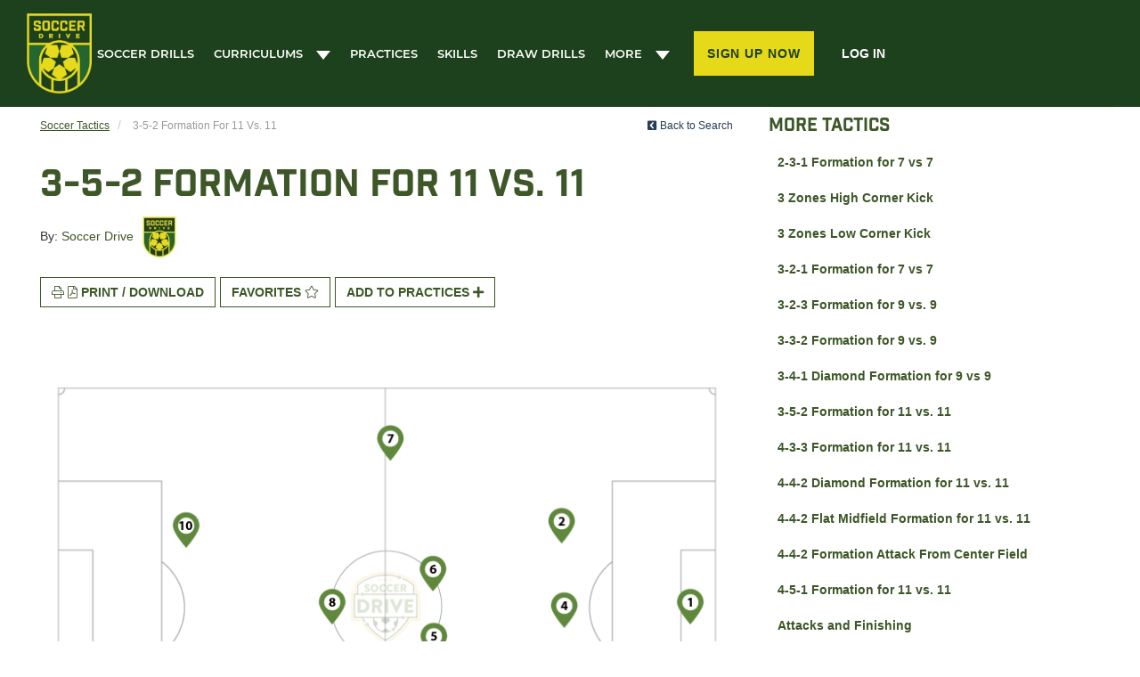

--- FILE ---
content_type: text/html; charset=utf-8
request_url: https://www.soccerdrive.com/soccer-tactics/3-5-2-formation-11-vs-11
body_size: 8130
content:
<!DOCTYPE html>
<html lang="en" dir="ltr"
  xmlns:og="https://ogp.me/ns#">

  <head>
    <!-- Termly custom blocking map -->
    <script data-termly-config>
      window.TERMLY_CUSTOM_BLOCKING_MAP = {
        "ckeditor.com": "essential",
        "jquery.com": "essential",
        "jsdelivr.net": "essential",
        "google.com": "essential",
        "cloudflare.com": "essential",
      }
    </script>
    <!-- Termly script -->
    <script type="text/javascript" src="https://app.termly.io/resource-blocker/4f077ae0-e14a-4596-82e7-ab9d0f3e7d10?autoBlock=off"></script>
    <!-- Google Tag Manager -->
    <script>
      (function(w, d, s, l, i) {
        w[l] = w[l] || [];
        w[l].push({
          'gtm.start': new Date().getTime(),
          event: 'gtm.js'
        });
        var f = d.getElementsByTagName(s)[0],
          j = d.createElement(s),
          dl = l != 'dataLayer' ? '&l=' + l : '';
        j.async = true;
        j.src =
          'https://www.googletagmanager.com/gtm.js?id=' + i + dl;
        f.parentNode.insertBefore(j, f);
      })(window, document, 'script', 'dataLayer', 'GTM-PDFRF29');
    </script>
    <!-- End Google Tag Manager -->
    <link rel="profile" href="http://www.w3.org/1999/xhtml/vocab" />
    
    <meta name="viewport" content="width=device-width, initial-scale=1.0">
    <!--[if IE]><![endif]-->
<meta http-equiv="Content-Type" content="text/html; charset=utf-8" />
<link rel="dns-prefetch" href="//cdn.jsdelivr.net" />
<link rel="preconnect" href="//cdn.jsdelivr.net" />
<link rel="dns-prefetch" href="//code.jquery.com" />
<link rel="preconnect" href="//code.jquery.com" />
<link rel="shortcut icon" href="https://www.files.soccerdrive.com/files/SoccerDrive-soccer-drills-tools-coaching-resources_0.png" type="image/png" />
<meta name="description" content="This diagram shows the formation of the 2-5-3 to be used in 11 vs. 11 soccer games. Excellent formation for creating options to attack opponent’s goal, good stability on the attacking and..." />
<meta name="generator" content="Drupal 7 (https://www.drupal.org)" />
<link rel="canonical" href="https://www.soccerdrive.com/soccer-tactics/3-5-2-formation-11-vs-11" />
<link rel="shortlink" href="https://www.soccerdrive.com/node/26656" />
<meta property="og:site_name" content="SoccerDrive.com" />
<meta property="og:type" content="article" />
<meta property="og:title" content="3-5-2 Formation for 11 vs. 11" />
<meta property="og:url" content="https://www.soccerdrive.com/soccer-tactics/3-5-2-formation-11-vs-11" />
<meta property="og:description" content="This diagram shows the formation of the 3-5-2 to be used in 11 vs. 11 soccer games. The pros and cons of this formation include: Pros Excellent formation for creating options to attack opponent’s goal if #7 and #11 get forward into attack. Good stability on the attacking and defensive side of the ball in the midfield. Center-midfields have multiple options to penetrate opponents back line (#7, #11, #9, #10). Cons Three in the backline make your team susceptible to being beaten on the outside of the field." />
<meta property="og:updated_time" content="2023-02-15T11:17:48-07:00" />
<meta name="twitter:card" content="summary" />
<meta name="twitter:title" content="3-5-2 Formation for 11 vs. 11" />
<meta name="twitter:url" content="https://www.soccerdrive.com/soccer-tactics/3-5-2-formation-11-vs-11" />
<meta name="twitter:description" content="This diagram shows the formation of the 3-5-2 to be used in 11 vs. 11 soccer games. The pros and cons of this formation include: Pros Excellent formation for creating options to attack opponent’s" />
<meta property="article:published_time" content="2018-11-14T16:46:12-07:00" />
<meta property="article:modified_time" content="2023-02-15T11:17:48-07:00" />
    <title>3-5-2 Formation for 11 vs. 11 Soccer Games</title>
    <link type="text/css" rel="stylesheet" href="https://cdn.jsdelivr.net/npm/bootstrap@3.4.0/dist/css/bootstrap.css" media="all" />
<link type="text/css" rel="stylesheet" href="https://cdn.jsdelivr.net/npm/@unicorn-fail/drupal-bootstrap-styles@0.0.2/dist/3.3.1/7.x-3.x/drupal-bootstrap.css" media="all" />
<style>
@import url("/modules/system/system.base.css?t8y6gj");
</style>
<style>
@import url("/modules/field/theme/field.css?t8y6gj");
@import url("/modules/node/node.css?t8y6gj");
@import url("/sites/all/modules/relation/relation_entity_collector/relation_entity_collector.css?t8y6gj");
@import url("/sites/all/modules/ubercart/uc_order/uc_order.css?t8y6gj");
@import url("/sites/all/modules/ubercart/uc_product/uc_product.css?t8y6gj");
@import url("/sites/all/modules/ubercart/uc_store/uc_store.css?t8y6gj");
@import url("/sites/all/modules/views/css/views.css?t8y6gj");
@import url("/sites/all/modules/ckeditor_lts/css/ckeditor.css?t8y6gj");
</style>
<style>
@import url("/sites/all/modules/ctools/css/ctools.css?t8y6gj");
</style>
<style>
@import url("/sites/default/themes/sd19/css/style.css?t8y6gj");
@import url("/sites/default/themes/sd19/css/home.css?t8y6gj");
@import url("/sites/default/themes/sd19/css/drills.css?t8y6gj");
</style>
<style>
@import url("/s3fs-css/fontyourface/local_fonts/Gotham-normal-bold/stylesheet.css?t8y6gj");
@import url("/s3fs-css/fontyourface/local_fonts/Gotham-normal-normal/stylesheet.css?t8y6gj");
@import url("/s3fs-css/fontyourface/local_fonts/League_Gothic-normal-normal/stylesheet.css?t8y6gj");
</style>
    <link rel="stylesheet" href="https://use.typekit.net/pxe8opa.css">
    <script src="https://kit.fontawesome.com/8f4965232f.js" crossorigin="anonymous"></script>
    <!-- HTML5 element support for IE6-8 -->
    <!--[if lt IE 9]>
    <script src="https://cdn.jsdelivr.net/html5shiv/3.7.3/html5shiv-printshiv.min.js"></script>
  <![endif]-->
    <script>
<!--//--><![CDATA[//><!--
;function advagg_fallback(e){var t=document.getElementsByTagName('head')[0],a=document.createElement('script');a.src=e;a.type='text/javascript';t.appendChild(a)};
//--><!]]>
</script>
    <link rel="stylesheet" href="https://fonts.googleapis.com/css2?family=Montserrat:ital,wght@0,100..900;1,100..900&display=swap">
    <!-- Include the custom element script -->
    <script type="module" src="https://cdn.jsdelivr.net/npm/lite-vimeo-embed/+esm"></script>
  </head>
  <body class="html not-front not-logged-in one-sidebar sidebar-first page-node page-node- page-node-26656 node-type-ice-hockey-systems">
    <!-- Google Tag Manager (noscript) -->
    <noscript><iframe src="https://www.googletagmanager.com/ns.html?id=GTM-PDFRF29" height="0" width="0" style="display:none;visibility:hidden"></iframe></noscript>
    <!-- End Google Tag Manager (noscript) -->
    <div id="skip-link">
      <a href="#main-content" class="element-invisible element-focusable">Skip to main content</a>
    </div>
        <header id="top" class="top-bar-new">  <div class="region region-header">
    <section id="block-block-736" class="block block-block main-header clearfix">

      
  <nav class="navbar navbar-default navbar-static-top">
   <div class="container-fluid">
    <div class="top-strip-login">
      <ul class="nav navbar-nav">
         <li class="login"><a href="/user" title="Login" class="btn btn-no-radius btn-bold sign-up">log in</a></li>
      </ul>
    </div>

    <div class="header-flex">
      <div class="navbar-header">
         <a href="/" rel="home"><img src="https://www.files.soccerdrive.com/files/soccer-drive-trans.webp" alt="Soccer Drive Logo" class="img-responsive"/></a>
      </div>
      <button type="button" class="navbar-toggle collapsed" data-toggle="collapse" data-target="#navbar" aria-expanded="false" aria-controls="navbar">
         <span class="sr-only">Toggle navigation</span>
         <span class="icon-bar"></span>
         <span class="icon-bar"></span>
         <span class="icon-bar"></span>
      </button>

      <div class="login-menu">
        <div id="navbar" class="navbar-collapse collapse">
           <ul class="nav navbar-nav">
              <li class="first leaf drills"><a href="/soccer-drills" title="Search hockey drills by age level and category">Soccer Drills</a></li>
              <li class="dropdown">
                   <a href="#" class="dropdown-toggle dropbtn" data-toggle="dropdown" role="button" aria-haspopup="true" aria-expanded="false">Curriculums<span class="caret"></span></a>
                   <ul class="dropdown-menu dropdown-content">
                         <li class="leaf curricula"><a href="/curriculum/u7-u8">U7 - U8 Curriculum</a></li>
                         <li class="leaf curricula"><a href="/curriculum/u9-u10">U9 - U10 Curriculum</a></li>
                         <li class="leaf curricula"><a href="/curriculum/u11-u12">U11 - U12 Curriculum</a></li>
                         <li class="leaf curricula"><a href="/curriculum/u13-u14">U13 - U14 Curriculum</a></li>
                         <li class="leaf curricula"><a href="/curriculum/u15-u16">U15 - U16 Curriculum</a></li>
                    </ul>
             </li>
              <li class="leaf skill-development"><a href="/soccer-practice-plans">Practices</a></li>
              <li class="leaf systems"><a href="/soccer-skills-videos">skills</a></li>
              <li class="leaf draw-drills"><a href="/draw">Draw Drills</a></li>
              <li class="dropdown">
                <a href="#" class="dropdown-toggle dropbtn" data-toggle="dropdown" role="button" aria-haspopup="true" aria-expanded="false">more<span class="caret"></span></a>
                <ul class="dropdown-menu dropdown-content">
                  <li class="leaf contributors"><a href="/contributors">Contributors</a></li>
                  <li class="leaf practice-plans"><a href="/soccer-tactics">Tactics</a></li>
                  <li class="leaf software"><a href="/learn-how-to-coach-soccer">Coaching basics</a></li>
                  <li class="leaf off-ice"><a href="/blog">Blog</a></li>
                </ul>
              </li>
           </ul>
        </div>
      <!--/.nav-collapse -->

        <div class="sing-in">
          <ul class="nav navbar-nav navbar-right">
            <li class="sign-up"><a href="/memberships" title="SIgn up for a free 7 day trial" class="btn btn-yellow text-green btn-no-radius btn-bold log-in">Sign Up Now</a></li>
             <li class="login"><a href="/user" title="Log In" class="btn btn-no-radius btn-bold sign-up">log in</a></li>
          </ul>
        </div>
      </div>  
    </div>
   </div>
</nav>

</section>
  </div>
</header>
<div class="main-container container-fluid">
  <header role="banner" id="page-header">
      </header> <!-- /#page-header -->

  <section class="col-xs-12 col-sm-12 col-md-8">
        <a id="main-content"></a>
                      <div class="region region-content">
    <section id="block-views-action-links-block-6" class="block block-views action-links col-xs-12 clearfix">

      
  <div class="view view-action-links view-id-action_links view-display-id-block_6 view-dom-id-6403c3fcb085ba6031d036869947dad3">
        
  
  
      <div class="view-content">
        <div class="views-row views-row-1 views-row-odd views-row-first views-row-last">
      
  <div class="views-field views-field-nothing">        <span class="field-content"><div class="row">
<div class="col-xs-12 col-sm-8 col-md-6 visible-xs-block text-center">
<div id="breadcrumb" style="padding:10px 0px 0px 0px;">
<ul itemscope="" itemtype="https://schema.org/BreadcrumbList" class="breadcrumb" style="padding:0px;margin:0px 0px 20px 0px;background-color:transparent;">
    <li class="depth-1" itemprop="itemListElement" itemscope="" itemtype="https://schema.org/ListItem">
    <a itemtype="https://schema.org/Thing" itemprop="item" href="/soccer-tactics" style="font-size:12px;padding:0px;"><span itemprop="name">Soccer Tactics</span></a>
    <meta itemprop="position" content="1">
  </li>
  <li class="depth-2" itemprop="itemListElement" itemscope="" itemtype="https://schema.org/ListItem">
      <span itemprop="name" style="font-size:12px;">3-5-2 Formation for 11 vs. 11</span>
    <meta itemprop="position" content="2">
  </li>
</ul>
</div>
</div>
<div class="col-xs-12 col-sm-8 col-md-6 hidden-xs">
<div id="breadcrumb" style="padding:10px 0px 0px 0px;">
<ul itemscope="" itemtype="https://schema.org/BreadcrumbList" class="breadcrumb" style="padding:0px;margin:0px 0px 20px 0px;background-color:transparent;">
    <li class="depth-1" itemprop="itemListElement" itemscope="" itemtype="https://schema.org/ListItem">
    <a itemtype="https://schema.org/Thing" itemprop="item" href="/soccer-tactics" style="font-size:12px;padding:0px;"><span itemprop="name">Soccer Tactics</span></a>
    <meta itemprop="position" content="1">
  </li>
  <li class="depth-2" itemprop="itemListElement" itemscope="" itemtype="https://schema.org/ListItem">
      <span itemprop="name" style="font-size:12px;">3-5-2 Formation for 11 vs. 11</span>
    <meta itemprop="position" content="2">
  </li>
</ul>
</div>
</div>
<div class="col-xs-12 col-sm-4 col-md-6 text-center visible-xs-block" style="padding:10px 10px 0px 0px;"><a href="/soccer-tactics" style="font-size:12px;color:#253e56;"><i class="fas fa-chevron-square-left"></i> Back to Search</a></div>
<div class="col-xs-12 col-sm-4 col-md-6 text-right hidden-xs" style="padding:10px 10px 0px 0px;"><a href="/soccer-tactics" style="font-size:12px;color:#253e56;"><i class="fas fa-chevron-square-left"></i> Back to Search</a></div>
</div>
<h1 class="title">3-5-2 Formation for 11 vs. 11</h1>
<div class="text-left author">By: <a href="/contributor/soccerdrive" rel="author" class="green-link no-underline">Soccer Drive </a> <img class="img-responsive" src="https://www.files.soccerdrive.com/files/styles/credit_image/public/soccer-drive-logo-300x300.jpg?itok=zi9KMKTR" width="50" height="50" alt="SoccerDrive Logo" title="SoccerDrive Logo" /> 
</div>
<div class="text-left content-links-buttons">
 <a href="/print/drill/standard/26656" class="btn btn-white btn-green-outline btn-green-text" target="_blank"><i class="fal fa-print"></i> <i class="fal fa-file-pdf"></i> Print / Download</a>
<div class="dropdown">
<button id="practice-drills-dropdown" class="btn btn-white btn-green-outline btn-green-text" type="button" data-toggle="dropdown" aria-haspopup="true" aria-expanded="false">Favorites <i class="fal fa-star"></i></button>
<ul class="dropdown-menu right non-member share-with-team" aria-labelledby="practice-drills-dropdown"><li><div class="drop-down-message"><a href="/memberships" class="text-link">Feature available to members.</a></div></li></ul>
</div>
<div class="dropdown">
<button id="practice-drills-dropdown" class="btn btn-white btn-green-outline btn-green-text" type="button" data-toggle="dropdown" aria-haspopup="true" aria-expanded="false">Add to Practices <i class="fa fa-plus" aria-hidden="true"></i></button>
<ul class="dropdown-menu left non-member add-to-practice" aria-labelledby="practice-drills-dropdown"><li><div class="drop-down-message"><a href="/memberships" class="text-link">Feature available to members.</a></div></li></ul>
</div>
</div></span>  </div>  </div>
    </div>
  
  
  
  
  
  
</div>
</section>
<section id="block-views-drill-content-block-block" class="block block-views col-xs-12 clearfix">

      
  <div class="view view-drill-content-block view-id-drill_content_block view-display-id-block view-dom-id-b977655f46eedef1d45fed3b775218ba">
        
  
  
      <div class="view-content">
        <div class="views-row views-row-1 views-row-odd views-row-first views-row-last">
      
  <div class="views-field views-field-field-drill-maker-image">        <div class="field-content"><img class="img-responsive" src="https://www.files.soccerdrive.com/files/drills/11v11-3-5-2-formation.png" width="792" height="612" alt="3-5-2 Formation for 11 vs. 11 Soccer Games" title="3-5-2 Formation for 11 vs. 11 Soccer Games" /></div>  </div>  </div>
    </div>
  
  
  
  
  
  
</div>
</section>
<section id="block-system-main" class="block block-system col-xs-12 clearfix">

      
  <article id="node-26656" class="node node-ice-hockey-systems clearfix">
    <div class="field field-name-body field-type-text-with-summary field-label-hidden"><div class="field-items"><div class="field-item even"><p>This diagram shows the formation of the 3-5-2&nbsp;to be used in 11 vs. 11 soccer games. The pros and cons of this formation include:</p>

<h2>Pros</h2>

<ul>
	<li>Excellent formation for creating options to attack opponent’s goal if #7 and #11 get forward into attack.</li>
	<li>Good stability on the attacking and defensive side of the ball in the midfield.</li>
	<li>Center-midfields have multiple options to penetrate opponents back line (#7, #11, #9, #10).</li>
</ul>

<h2>Cons</h2>

<ul>
	<li>Three in the backline make your team susceptible to being beaten on the outside of the field.</li>
	<li>#7 and #11 need to be fast in getting forward into the attack, and getting back to help defend. If your #7 and #11 are not hard workers, you will get beat on the outside of the field.</li>
</ul>

<p>&nbsp;</p>
</div></div></div>    </article>

</section>
<section id="block-views-comments-recent-block" class="block block-views col-xs-12 clearfix">

        <h2 class="block-title">Comments</h2>
    
  <div class="view view-comments-recent view-id-comments_recent view-display-id-block view-dom-id-ae23658da2f70dcb953711b061516243">
        
  
  
      <div class="view-content">
        <div class="views-row views-row-1 views-row-odd views-row-first col-xs-12">
      
  <div class="views-field views-field-nothing">        <span class="field-content"><i class="fa fa-comment" aria-hidden="true"></i>Donavon2233 on 3/8/2024</span>  </div>  
  <div class="views-field views-field-comment-body">        <div class="field-content"><p>
	11 vs 11</p></div>  </div>  </div>
  <div class="views-row views-row-2 views-row-even col-xs-12">
      
  <div class="views-field views-field-nothing">        <span class="field-content"><i class="fa fa-comment" aria-hidden="true"></i>Donavon2233 on 3/8/2024</span>  </div>  
  <div class="views-field views-field-comment-body">        <div class="field-content"><p>
	11 vs 11</p></div>  </div>  </div>
  <div class="views-row views-row-3 views-row-odd col-xs-12">
      
  <div class="views-field views-field-nothing">        <span class="field-content"><i class="fa fa-comment" aria-hidden="true"></i>Donavon2233 on 3/8/2024</span>  </div>  
  <div class="views-field views-field-comment-body">        <div class="field-content"><p>
	11 vs 11</p></div>  </div>  </div>
  <div class="views-row views-row-4 views-row-even col-xs-12">
      
  <div class="views-field views-field-nothing">        <span class="field-content"><i class="fa fa-comment" aria-hidden="true"></i>Donavon2233 on 3/8/2024</span>  </div>  
  <div class="views-field views-field-comment-body">        <div class="field-content"><p>
	11 vs11</p></div>  </div>  </div>
  <div class="views-row views-row-5 views-row-odd col-xs-12">
      
  <div class="views-field views-field-nothing">        <span class="field-content"><i class="fa fa-comment" aria-hidden="true"></i>Donavon2233 on 3/8/2024</span>  </div>  
  <div class="views-field views-field-comment-body">        <div class="field-content"><p>
	Tatic</p></div>  </div>  </div>
  <div class="views-row views-row-6 views-row-even col-xs-12">
      
  <div class="views-field views-field-nothing">        <span class="field-content"><i class="fa fa-comment" aria-hidden="true"></i>Donavon2233 on 3/8/2024</span>  </div>  
  <div class="views-field views-field-comment-body">        <div class="field-content"><p>
	3-5-2 formation </p></div>  </div>  </div>
  <div class="views-row views-row-7 views-row-odd col-xs-12">
      
  <div class="views-field views-field-nothing">        <span class="field-content"><i class="fa fa-comment" aria-hidden="true"></i>fmolina on 10/30/2023</span>  </div>  
  <div class="views-field views-field-comment-body">        <div class="field-content"><p>
	ON A 3-5-2 FORMATION,YES THE 7-11 HAVE TO GET BACK TO DEFEND,OR ON A DEFENSIVE TRANSITION THE 6 HAS TO DROP IN AS A CENTER BACK AND THE OUTSIDE CENTER BACK COVERS THE OUTSIDE CHANNEL. ON OFFENSE,HOW YOU BEAT TEAMS IS THAT BOTH THE 7 AND THE 11 ATTACK AT THE SAME TIME. YOU ALSO HAVE TO MAKE A DECISION ON WHCIH PLAYERS THE TWO FWDS ARE GOING TO PRESSURE ON THE OPP BUILD PLAY,TO LET THE 7 AND 11 KNOW WHEN TO BREAK LINES. THROW IN ON YOUR SIDE OF THE FIELD THE OUTSIDE CENTER BACK THROWS THE BALL IN,HIGHER UP THE FIELD THE 7 AND 11 THROW THE BALL IN. </p></div>  </div>  </div>
  <div class="views-row views-row-8 views-row-even views-row-last col-xs-12">
      
  <div class="views-field views-field-nothing">        <span class="field-content"><i class="fa fa-comment" aria-hidden="true"></i>jaredray89 on 9/4/2022</span>  </div>  
  <div class="views-field views-field-comment-body">        <div class="field-content"><p>
	3-5-2 offense</p></div>  </div>  </div>
    </div>
  
  
  
  
  
  
</div>
</section>
<section id="block-commentsblock-comment-form-block" class="block block-commentsblock col-xs-12 clearfix">

      
  <div id="comments" class="comment-wrapper">
  
  
  </div>

</section>
<section id="block-block-86" class="block block-block hidden-xs blue-region col-xs-12 clearfix">

      
  <h2 class="heading-two"><span class="legend">Membership Options</span></h2>
<div class="row">
<div class="col-xs-12 col-sm-4">
<div class="well well-sm well-green">
<h3>Monthly</h3>
<p>$9.00 / Month</p>
<p>Billed Monthly</p>
<p><a href="https://www.soccerdrive.com/cart/add/e-p19906_q1_a5o43-isub?destination=cart/checkout" class="btn btn-dark-green">Sign Up</a></p>
</div>
</div>
<div class="col-xs-12 col-sm-4">
<div class="well well-sm well-green">
<h3>Annual</h3>
<p>$48.00 / Year</p>
<p>Billed Yearly</p>
<p><a href="https://www.soccerdrive.com/cart/add/e-p170416_q1_a21o541-isub?destination=cart/checkout" class="btn btn-dark-green">Sign Up</a></p>
</div>
</div>
<div class="col-xs-12 col-sm-4">
<div class="well well-sm well-green">
<h3>Clubs & Associations</h3>
<p>Starting at $150 / Year</p>
<p>Billed Yearly</p>
<p><a href="/memberships" class="btn btn-dark-green">View Options</a></p>
</div>
</div>
</div>
</section>
  </div>
    </section>
                  <aside class="col-xs-12 col-sm-12 col-md-4" role="complementary">
          <div class="region region-sidebar-first well">
    <section id="block-menu-menu-free-tactics-menu" class="block block-menu clearfix">

        <h2 class="block-title">More Tactics</h2>
    
  <ul class="menu nav"><li class="first leaf"><a href="https://www.soccerdrive.com/soccer-tactics/2-3-1-formation-7-vs-7">2-3-1 Formation for 7 vs 7</a></li>
<li class="leaf"><a href="https://www.soccerdrive.com/soccer-tactics/3-zones-high-corner-kick">3 Zones High Corner Kick</a></li>
<li class="leaf"><a href="https://www.soccerdrive.com/soccer-tactics/3-zones-low-corner-kick">3 Zones Low Corner Kick</a></li>
<li class="leaf"><a href="https://www.soccerdrive.com/soccer-tactics/3-2-1-formation-7-vs-7">3-2-1 Formation for 7 vs 7</a></li>
<li class="leaf"><a href="https://www.soccerdrive.com/soccer-tactics/3-2-3-formation-9-vs-9">3-2-3 Formation for 9 vs. 9</a></li>
<li class="leaf"><a href="https://www.soccerdrive.com/soccer-tactics/3-3-2-formation-9-vs-9">3-3-2 Formation for 9 vs. 9</a></li>
<li class="leaf"><a href="https://www.soccerdrive.com/soccer-tactics/3-4-1-diamond-formation-9-vs-9">3-4-1 Diamond Formation for 9 vs 9</a></li>
<li class="leaf"><a href="https://www.soccerdrive.com/soccer-tactics/3-5-2-formation-11-vs-11">3-5-2 Formation for 11 vs. 11</a></li>
<li class="leaf"><a href="https://www.soccerdrive.com/soccer-tactics/4-3-3-formation-11-vs-11">4-3-3 Formation for 11 vs. 11</a></li>
<li class="leaf"><a href="https://www.soccerdrive.com/soccer-tactics/4-4-2-diamond-formation-11-vs-11">4-4-2 Diamond Formation for 11 vs. 11</a></li>
<li class="leaf"><a href="https://www.soccerdrive.com/soccer-tactics/4-4-2-flat-midfield-formation-11-vs-11">4-4-2 Flat Midfield Formation for 11 vs. 11</a></li>
<li class="leaf"><a href="https://www.soccerdrive.com/soccer-tactics/4-4-2-formation-attack-center-field">4-4-2 Formation Attack From Center Field</a></li>
<li class="leaf"><a href="https://www.soccerdrive.com/soccer-tactics/4-5-1-formation-11-vs-11">4-5-1 Formation for 11 vs. 11</a></li>
<li class="leaf"><a href="https://www.soccerdrive.com/soccer-tactics/attacks-and-finishing">Attacks and Finishing</a></li>
<li class="leaf"><a href="https://www.soccerdrive.com/soccer-tactics/give-and-go-throw">Give and Go Throw In</a></li>
<li class="leaf"><a href="https://www.soccerdrive.com/soccer-tactics/high-bunch-corner-kick">High Bunch Corner Kick</a></li>
<li class="leaf"><a href="https://www.soccerdrive.com/soccer-tactics/high-roll-corner-kick">High Roll Corner Kick</a></li>
<li class="leaf"><a href="https://www.soccerdrive.com/soccer-tactics/low-bunch-corner-kick">Low Bunch Corner Kick</a></li>
<li class="leaf"><a href="https://www.soccerdrive.com/soccer-tactics/low-give-go-corner-kick">Low Give &amp; Go Corner Kick</a></li>
<li class="leaf"><a href="https://www.soccerdrive.com/soccer-tactics/t-bone-throw">T-Bone Throw In</a></li>
<li class="last leaf"><a href="https://www.soccerdrive.com/soccer-tactics/touch-and-go-free-kick">Touch and Go Free Kick</a></li>
</ul>
</section>
  </div>
      </aside> <!-- /#sidebar-first -->
        </div>
  <footer class="footer container-fluid">
      <div class="region region-footer">
    <section id="block-menu-menu-footer-site-info" class="block block-menu col-sm-3 col-md-2 footer-menu clearfix">

        <h2 class="block-title">Site Information</h2>
    
  <ul class="menu nav"><li class="first leaf"><a href="/contributors">Contributors</a></li>
<li class="leaf"><a href="/faq-search">FAQ&#039;s</a></li>
<li class="leaf"><a href="/getting-started">Getting Started</a></li>
<li class="leaf"><a href="/contact-us">Contact Us</a></li>
<li class="leaf"><a href="/terms-and-conditions">Terms &amp; Conditions</a></li>
<li class="leaf"><a href="/privacy">Privacy Policy</a></li>
<li class="leaf"><a href="/cookie-preferences">Cookie Preferences</a></li>
<li class="leaf"><a href="/disclaimer">Disclaimer</a></li>
<li class="last leaf"><a href="/">RSS</a></li>
</ul>
</section>
<section id="block-menu-menu-footer-drills-categories" class="block block-menu col-sm-3 col-md-2 footer-menu clearfix">

        <h2 class="block-title">Drill Categories</h2>
    
  <ul class="menu nav"><li class="first leaf"><a href="/soccer-drills/category/passing-drills-443">Passing Drills</a></li>
<li class="leaf"><a href="/soccer-drills/category/shooting-drills-445">Shooting Drills</a></li>
<li class="leaf"><a href="/soccer-drills/category/dribbling-drills-438">Dribbling Drills</a></li>
<li class="leaf"><a href="/soccer-drills/category/goalkeeping-drills-440">Goalkeeping Drills</a></li>
<li class="leaf"><a href="/soccer-drills/category/conditioning-drills-435">Conditioning Drills</a></li>
<li class="last leaf"><a href="/soccer-drills/category/games-439">Small Sided Games</a></li>
</ul>
</section>
<section id="block-menu-menu-footer-content-categories" class="block block-menu col-sm-3 col-md-2 footer-menu clearfix">

        <h2 class="block-title">Categories</h2>
    
  <ul class="menu nav"><li class="first leaf"><a href="/blog">Blog</a></li>
<li class="leaf"><a href="/soccer-drills">Soccer Drills</a></li>
<li class="leaf"><a href="/soccer-tactics">Soccer Tactics</a></li>
<li class="leaf"><a href="/soccer-practice-plans">Soccer Practice Plans</a></li>
<li class="last leaf"><a href="/free-downloadable-soccer-resources">Free Resources</a></li>
</ul>
</section>
<section id="block-menu-menu-footer-drills-by-age" class="block block-menu col-sm-3 col-md-2 footer-menu clearfix">

        <h2 class="block-title">Drills by Age</h2>
    
  <ul class="menu nav"><li class="first leaf"><a href="/soccer-drills/age-level/u16-soccer-drills-451">U16 Soccer Drills</a></li>
<li class="leaf"><a href="/soccer-drills/age-level/u14-soccer-drills-450">U14 Soccer Drills</a></li>
<li class="leaf"><a href="/soccer-drills/age-level/u12-soccer-drills-449">U12 Soccer Drills</a></li>
<li class="leaf"><a href="/soccer-drills/age-level/u10-soccer-drills-448">U10 Soccer Drills</a></li>
<li class="leaf"><a href="/soccer-drills/age-level/u8-soccer-drills-453">U8 Soccer Drills</a></li>
<li class="last leaf"><a href="/soccer-drills/age-level/u6-soccer-drills-452">U6 Soccer Drills</a></li>
</ul>
</section>
<section id="block-block-64" class="block block-block col-xs-12 col-md-4 clearfix footer-logo clearfix">

      
  <div class="col-xs-12 ft-logo text-right">
  <img src="/sites/default/themes/sd19/images/ft-logo.png" alt="soccerdrive.com logo"/>
</div>
<div class="col-xs-12 flex flex-right">
    <a href="https://www.facebook.com/soccerdriveofficial" target="_blank" class="social-icon"><img src="/sites/default/themes/sd19/images/fb.png" alt="facebook"></a>
    <a href="https://twitter.com/soccerdrive_com" target="_blank" class="social-icon"><img src="/sites/default/themes/sd19/images/twitter.png" alt="twitter"> <!-- <i class="fab fa-twitter"></i> --></a>
    <a href="https://www.youtube.com/channel/UCX0z-l-ue0H5YydR2qt26iQ" target="_blank" class="social-icon"><img src="/sites/default/themes/sd19/images/youtube.png" alt="youtube"> <!-- <i class="fab fa-youtube"></i> --></a>
    <a href="https://www.instagram.com/soccerdrive_com" target="_blank" class="social-icon"><img src="/sites/default/themes/sd19/images/google_pluse.png" alt="google pluse"> <!-- <i class="fab fa-instagram"></i> --></a>
</div>
<div class="col-xs-12 text-right" style="margin: 15px 0px;">©&nbsp;Copyright SoccerDrive.com 2025 All Rights Reserved</div>

</section>
  </div>
      </footer>
    <script src="//code.jquery.com/jquery-2.2.4.min.js"></script>
<script src="//code.jquery.com/jquery-migrate-1.4.1.min.js" onerror="advagg_fallback(&#039;/sites/default/modules/jquery_update/replace/jquery-migrate/1.2.1/jquery-migrate.min.js&#039;);"></script>
<script src="https://cdn.jsdelivr.net/npm/bootstrap@3.4.0/dist/js/bootstrap.js"></script>
<script defer="defer" src="/misc/jquery-extend-3.4.0.js?v=2.2.4"></script>
<script defer="defer" src="/misc/jquery-html-prefilter-3.5.0-backport.js?v=2.2.4"></script>
<script defer="defer" src="/misc/jquery.once.js?v=1.2"></script>
<script defer="defer" src="/misc/drupal.js?t8y6gj" onload=";function advagg_mod_1(){advagg_mod_1.count=++advagg_mod_1.count||1;try{if(advagg_mod_1.count<=40){init_drupal_core_settings();advagg_mod_1.count=100}}catch(d){if(advagg_mod_1.count>=40){throw d}
else{window.setTimeout(advagg_mod_1,1)}}};function advagg_mod_1_check(){if(window.init_drupal_core_settings&&window.jQuery&&window.Drupal){advagg_mod_1()}
else{window.setTimeout(advagg_mod_1_check,1)}};advagg_mod_1_check();"></script>
<script defer="defer" src="/sites/default/modules/jquery_update/js/jquery_browser.js?v=0.0.1"></script>
<script defer="defer" src="/sites/all/modules/entityreference/js/entityreference.js?t8y6gj"></script>
<script defer="defer" src="/sites/default/modules/practice_drills/practice_drills.js?t8y6gj"></script>
<script defer="defer" src="/sites/all/modules/field_group/field_group.js?t8y6gj"></script>
<script>
<!--//--><![CDATA[//><!--
;function advagg_mod_2(){advagg_mod_2.count=++advagg_mod_2.count||1;try{if(advagg_mod_2.count<=40){jQuery.migrateMute=!0;jQuery.migrateTrace=!1;advagg_mod_2.count=100}}catch(a){if(advagg_mod_2.count>=40){throw a}
else{window.setTimeout(advagg_mod_2,250)}}};function advagg_mod_2_check(){if(window.jQuery&&window.Drupal&&window.Drupal.settings){advagg_mod_2()}
else{window.setTimeout(advagg_mod_2_check,250)}};advagg_mod_2_check();
//--><!]]>
</script>
<script>
<!--//--><![CDATA[//><!--
function init_drupal_core_settings() {jQuery.extend(Drupal.settings,{basePath:"\/",pathPrefix:"",setHasJsCookie:0,ajaxPageState:{theme:"sd19",theme_token:"6GRkmF6twkHhNsyaXQE-yTp7eBTeoKJW_I01UL8mmYY"},field_group:{hidden:"full",div:"full"},bootstrap:{anchorsFix:"0",anchorsSmoothScrolling:"0",formHasError:1,popoverEnabled:1,popoverOptions:{animation:1,html:0,placement:"auto top",selector:"",trigger:"click",triggerAutoclose:1,title:"",content:"",delay:0,container:"body"},tooltipEnabled:0,tooltipOptions:{animation:1,html:0,placement:"auto left",selector:"",trigger:"hover focus",delay:0,container:"body"}}}); } if(window.jQuery && window.Drupal){init_drupal_core_settings();}
//--><!]]>
</script>
<script defer="defer" src="/sites/default/themes/bootstrap/js/bootstrap.js?t8y6gj"></script>

    <!-- BLazy Lazy Loading -->
    <script src="/sites/all/libraries/blazy/blazy.min.js"></script>
    <script>
      ;
      (function() {
        // Initialize
        var bLazy = new Blazy();
      })();
    </script>
    <!-- 2. Include library -->
    <script src="/sites/all/libraries/clipboard/clipboard.min.js"></script>

    <!-- 3. Instantiate clipboard by passing a list of HTML elements -->
    <script>
      var btns = document.querySelectorAll('button');
      var clipboard = new ClipboardJS(btns);

      clipboard.on('success', function(e) {
        console.log(e);
      });

      clipboard.on('error', function(e) {
        console.log(e);
      });
    </script>
    <!-- Script for embedding vimeo videos -->
    <script src="/sites/all/libraries/vimeo_embed/vimeo_embed.js"></script>
    <!-- End script for embedding vimeo videos -->
    <script src="https://cdnjs.cloudflare.com/ajax/libs/pdf.js/2.14.305/pdf.min.js"></script>
    <script>
       // Set workerSrc to CDN or your local path
      pdfjsLib.GlobalWorkerOptions.workerSrc = 
        'https://cdnjs.cloudflare.com/ajax/libs/pdf.js/2.14.305/pdf.worker.min.js';
      var image_section = document.getElementsByClassName("pdf-section");
      if(image_section.length>0){
        for (let i = 0; i < image_section.length; i++) {
          var canvas_id = image_section.item(i).children[0].children[0].getAttribute("id");
          var url = image_section.item(i).getAttribute("data-src");
          renderPDF(url, canvas_id);
        
        }
      }
      
      function renderPDF(pdfUrl, canvasId) {
        var canvas = document.getElementById(canvasId);
        var ctx = canvas.getContext('2d');


        pdfjsLib.getDocument(pdfUrl).promise.then(function(pdf) {
          return pdf.getPage(1);
        }).then(function(page) {
          var viewport = page.getViewport({ scale: 1.5 });
          canvas.height = viewport.height;
          canvas.width = viewport.width;

          page.render({ canvasContext: ctx, viewport: viewport });
        });
      }

    </script>
    </body>

    </html>


--- FILE ---
content_type: text/css
request_url: https://www.soccerdrive.com/sites/default/themes/sd19/css/home.css?t8y6gj
body_size: 4267
content:

/* global style */
.custom-container {
  padding: 0 70px;
}
.front #block-system-main {
  display: none;
}
hr.divider-line {
  background: #c7c7c7;
  height: 2px;
  margin: 6% 0;
}

/* super admin */
.member-logged-in .navbar {
  border-bottom: 50px solid #276633;
}

.top-strip-login {
  display: none;
}


/*Header*/
.sing-in {
  position: relative;
  right: 70px;
}
.sing-in ul li {
  margin: 0 8px;
}
.sing-in ul li a {
  background: transparent;
  color: #fff !important;
  border: 0;
}
.sing-in ul li.sign-up a {
  letter-spacing: 0.9px;
  background: #e6d91a !important;
  color: #1d401d !important;
}
.sing-in ul li a:hover {
  background: #e6d91a !important;
  color: #1d401d !important;
}
.sing-in ul.nav.navbar-nav {
  margin: 0 !important;
}
.main-header .navbar-collapse .nav li a {
  color: #fff;
  font-weight: 600;
  text-transform: uppercase;
  font-size: 15px;
}
.main-header .navbar-collapse .nav li a:hover {
  color: #e6d91a;
  font-weight: 600;
  background: transparent;
}
.caret {
  margin-left: 15px;
  border-top: 10px dashed;
  border-right: 8px solid transparent;
  border-left: 8px solid transparent;
}
.login-menu {
  display: flex;
  align-items: center;
  justify-content: end;
  width: 100%;
}

/*Dropdown*/
.navbar-default .navbar-nav > .open > a, .navbar-default .navbar-nav > .open > a:hover, .navbar-default .navbar-nav > .open > a:focus {
  background: transparent;
  color: #fff;
}
.main-header .navbar-collapse .nav>li:hover > a {
  color: #e5db45;
}
.dropbtn {
  /* background-color: #04AA6D; */
  color: white;
  padding: 16px;
  font-size: 16px;
  border: none;
}
.dropdown {
  position: relative;
  display: inline-block;
}
.dropdown-content {
  display: none;
  position: absolute;
  background-color: #1d401d;
  min-width: 160px;
  box-shadow: 0px 8px 16px 0px rgba(0,0,0,0.2);
  border: 1px solid #fff;
  z-index: 1;
}
.main-header ul.dropdown-menu {
  left: 0;
  min-width: auto;
}
.dropdown-content > a {
  color: #fff !important;
  font-size: 16px;
  padding: 12px 16px;
  text-decoration: none;
  display: block;
  font-family: "Montserrat", sans-serif;
  font-weight: 600 !important;
  font-size: 16px;
  text-transform: uppercase;
  letter-spacing: 0.9px;
}

/*End Dropdown*/

.main-header .navbar-static-top {
  border-bottom: 40px solid #2c6533;
  padding-top: 0;
}
.not-front .main-header .navbar-static-top {
  border-bottom: 0px solid #2c6533;
}
header.top-bar-new {
  background-color: #1d401d;
  border-bottom: 0 solid #2d6634;
}
header.top-bar-new .main-header .navbar-collapse {
    background-color: transparent;
    font-family: "Montserrat", sans-serif;
    margin-right: 5%;
}
.main-header .navbar-header {
  width: 132px;
  float: left;
  position: relative;
  top: 40px;
}
.main-header .navbar-header a {
  position: relative;
  left: 70px;
}
.not-front .main-header .navbar-header a {
  position: unset;
  left: 20px;
}
.not-front .main-header .navbar-header {
  width: 110px;
  float: left;
  position: unset;
  top: 20px;
  padding: 15px;
}
header.top-bar-new .navbar-static-top .header-flex {
  display: flex;
  align-items: center;
  justify-content: space-between;
}
.main-header .navbar-collapse .nav>li>a {
  font-size: 13px;
  text-transform: uppercase;
  border: none;
  font-family: "Montserrat", sans-serif;
  font-weight: 600;
  padding: 0 40px;
}

.home-hero-new {
  background: transparent;
}

section.hero-banner {
  position: relative;
  width: 100%;
  display: inline-block;
  justify-content: space-between;
  padding: 0 100px;
  padding-top: 1%;
  box-sizing: border-box;
  background:#2c6533;
}
section.hero-banner .content {
  position: relative;
  top: 30px;
  width: 45%;
  float: left;
}
section.hero-banner p {
  font-family: "Montserrat", sans-serif;
  font-size: 16px;
  font-weight: 600;
  color: #fff;
  padding-right:15px;
}
.hero-banner-img {
  position: static;
  /* z-index: 999;
  top: 40px; */
  width: 55%;
  display: inline-block;
}
section.hero-banner .hero-banner-img img {
  width: 100%;
  position: static;
}

/* Hero-banner-button */
.herobtn {
    border: none;
    font-family: "Montserrat", sans-serif;
    font-size: 15px;
    font-weight: bold;
    background: none;
    cursor: pointer;
    padding: 15px 130px 15px 24px;
    display: inline-block;
    margin: 10% 0;
    text-transform: uppercase;
    letter-spacing: 1px;
    font-weight: 700;
    outline: none;
    position: relative;
    -webkit-transition: all 0.3s;
    -moz-transition: all 0.3s;
    transition: all 0.3s;
}

/* Pseudo elements for icons */
.herobtn:after {
    font-family: 'FontAwesome';
    speak: none;
    font-style: normal;
    font-weight: normal;
    font-variant: normal;
    text-transform: none;
    line-height: 1;
    position: relative;
    -webkit-font-smoothing: antialiased;
}

.icon-send:after {
    content: "\f105";
}

/* Button */
.herobtn-4 {
    background: #e6d91a;
    color: #1d401d;
}

.herobtn-4:hover {
    background: #fff;
    color: #1d401d;
}

.herobtn-4:active {
    background: #2c3e50;
    top: 2px;
}

.herobtn-4:after {
    position: absolute;
    height: 100%;
    right: 0;
    top: 0;
    line-height: 50px;
    font-size: 140%;
    width: 65px;
    border-left: 5px solid #276633;
    text-align: center;
}


/*Soccer’s Library*/
.soccer-library {
  margin: 0;
  margin-bottom: 1%;
}
.soccer-library hr.divider-line {
  margin: 5% 70px;
}
.ext-library {
  width: 100%;
  display: inline-block;
  justify-content: space-between;
  align-items: center;
  box-sizing: border-box;
  margin-top: 5%;
  margin-bottom: 2%;
}
.ext-library h1 {
  font-family: 'industry-inc-base', sans-serif;
  font-size: 45px;
}
.ext-left .per-btn {
  display: flex;
  align-items: center;
  justify-content: space-between;
}
.ext-library p {
  color: #7d7d7d;
  font-size: 16px;
  font-family: "Montserrat", sans-serif;
  width:75%;
}
.extensive .extensive-col {
  margin-bottom: 31px;
  position: relative;
}
.extensive-col {
  overflow: hidden;
  position: relative;
}
.extensive .extensive-col .caption-btm {
  position: absolute;
  bottom: 0;
  background: #276633;
  width: 100%;
  padding: 15px;
  text-align: center;
  font-weight: bold;
  font-size: 14px;
  text-transform: uppercase;
  font-family: "Montserrat", sans-serif;
  color: #fff;
}
.extensive .extensive-col .caption-btm a {
color: #fff;
}
.extensive .extensive-col .caption-btm:after {
  content: "\f105";
  font-family: 'FontAwesome';
  speak: none;
  font-style: normal;
  font-weight: normal;
  font-variant: normal;
  text-transform: none;
  line-height: 1;
  position: relative;
  -webkit-font-smoothing: antialiased;
  margin-left: 10px;
}
.extensive .extensive-col:hover .caption-btm {
  background: #e6d91a;
  color: #276633;
}
.extensive .extensive-col:hover .caption-btm a {
  color: #276633;
}
.extensive .extensive-col img {
  width: 100%;
}

/* Button */
.solid-color {
  margin: 0;
  border: 3px solid #276633;
  background: #fff;
  text-decoration: none !important;
}
.solid-color:after {
  border-left: 3px solid #276633;
}
.solid-color:hover {
  background: #e6d91a;
}
/* End Button */

/* organized-section */
.organized-section h1 {
  font-family: 'industry-inc-base', sans-serif;
  font-size: 45px;
}
.organized-section h2 {
  font-size: 45px;
  color: #276633;
  font-family: 'industry-inc-base', sans-serif;
  font-weight: bold;
}
.organized-section h3 {
  font-size: 35px;
  color: #276633;
  font-family: 'industry-inc-base', sans-serif;
  font-weight: bold;
}
.organized-section ul {
  margin: 3% 0;
  width: 90%;
  padding-left: 25px;
}
.organized-section ul li {
  font-family: "Montserrat", sans-serif;
  font-size: 24px;
  color: #276633;
  font-weight: bold;
  margin: 25px 0;
  line-height: normal;
}
.organized-section .button-wrapper {
  margin: 0;
  display: inline-block;
}
.organized-section .ipad-section {
  margin: 0 -30px;
  padding: 0;
  width: 100%;
  display: inline-block;
  /* margin-left: -30px;
  padding-right: 50px; */
}
.organized-section .ipad-section .col-lg-4 {
  margin-top: 5%;
}
.organized-section .ipad-section img {
  width: 100%;
  padding: 0;
  margin: 0;
}
.organized-section .mobile-section {
  margin-bottom: 10%;
  display: flex;
  align-items: center;
}

/* membership */
.section-green {
  background-color: #276633;
  margin: 0 -30px;
  margin-top: 20%;
}
.section-green.guarantee {
  margin-top: 0;
}
.section-green .icon {
  border: 0 !important;
}
.membership-option {margin-top:10%;}
.benefits {
  position: relative;
  padding: 10% 0 5%;
}
.benefits .icon-box-wrapper h3 {
  font-size: 35px;
  font-family: 'industry-inc-base', sans-serif;
  margin-top: 10%;
}
.benefits .icon-box-wrapper .note {
  width: 80%;
  text-align: center;
  margin: 0 auto;
  font-size: 16px;
  font-family: "Montserrat", sans-serif;
}
.membership-video {
  width: 100%;
  position: absolute;
  top: 0;
  left: 50%;
  transform: translate(-50%, -50%);
  padding: 0 200px;
  text-align: center;
  z-index: 999;
}
.home-hero-new lite-vimeo > .ltv-playbtn {display: none !important;}

.membership-video lite-vimeo > .ltv-playbtn {
background:#e4d821 !important;
opacity: 1 !important;
}

.membership-video lite-vimeo.ltv-activated > .ltv-playbtn {
    opacity: 0 !important;
    pointer-events: none !important;
}

.membership-video iframe {
}
.benefits h2 {
  font-size: 45px;
  font-family: 'industry-inc-base', sans-serif;
  color: #fff;
  text-align: center;
  margin: 8% 0 2%;
}

/* bottom-postion */

.soccerdrive-btm {
  background: #1d401d;
  width: 100%;
  position: relative;
  padding: 100px;
}
.soccerdrive-btm h3 {
  font-size: 45px;
  font-family: 'industry-inc-base', sans-serif;
  color: #fff;
}
.soccerdrive-btm p {
  font-size: 16px;
  font-family: "Montserrat", sans-serif;
}

/* membership-table */
.row-table-member {
  display: flex;
  align-items: center;
  justify-content: space-between;
  border: 1px solid #fff;
  margin-bottom: 15px;
  padding: 30px 15px 20px;
  cursor: pointer;
}
.row-table-member p {
  margin: 0;
  padding: 0;
  font-size: 34px;
  font-family: 'industry-inc-base', sans-serif;
}
.row-table-member:hover {
  background-color: #e6d91a;
  color: #1d401d;
  border: 1px solid #e6d91a;
}
  .membership-row a,  .membership-row a:visited {
    color: #fff;
    text-decoration: none;
}
 .membership-row a:hover {text-decoration: none;}

/* CONTRIBUTORS */
.custom-contributor {
  margin-top: 0%;
}
.custom-contributor .container {
  width: 100% !important;
  text-align: center;
  padding: 0 50px;
}
.custom-contributor .view-content {
  width: 100%;
  display: flex;
  align-items: center;
  justify-content: space-between;
}
.custom-contributor .view-content .views-row {
  width: 20%;
  float: left;
  padding: 1%;
}
.custom-contributor h2 {
  font-size: 45px;
  font-family: 'industry-inc-base', sans-serif;
  color: #276633;
  text-align: center;
  margin: 4% 0;
}
.custom-contributor .view-footer {
  display: inline-block;
  margin-top: 1%;
}
.custom-contributor .profile-name h4 a {
  font-size: 35px;
  color: #276633;
  font-family: 'industry-inc-base', sans-serif;
}
.custom-contributor .practice-profile-photo img {
  border-radius: 50%;
  width: 200px;
  height: 200px;
  margin: 0 auto;
}
.custom-contributor .contributors .profile-name {
  margin-top: 10%;
}
.view-contributor-content.search-view .view-header {
  padding: 0;
}
.view-contributor-content.search-view .row {
  display: flex;
  align-items: center;
}
.view-contributor-content.search-view .view-header h2 {
  text-align: left;
  font-size: 45px;
  font-family: 'industry-inc-base', sans-serif;
}
.view-contributor-content.search-view .view-content {
  margin-left: -15px;
  margin-right: -15px;
}
.view-contributor-content.search-view .button-wrapper {
  text-align: right;
}
.custom-contributor .contributors .profile-name h4 {
  min-height: 90px;
}

/* content */
.home-custom-content .view-content .views-row {
  width: 50%;
  float: left;
}
.home-custom-content .search-thumb img {
  width: 100%;
}
.home-custom-content .search-teaser-wrapper .caption {
  text-align: left;
}
.home-custom-content .search-teaser-wrapper .caption h3 {
  font-size: 24px;
  color: #1d401d;
  font-weight: bold;
  text-transform: capitalize;
  font-family: "Montserrat", sans-serif;
}
.home-custom-content .search-teaser-wrapper .caption p {
  font-size: 16px;
  color: #1d401d;
  font-weight: 400;
  font-family: "Montserrat", sans-serif;
}
.home-custom-content .button-wrapper .solid-color {
  /* width: 100%; */
  text-align: center;
}
.home-custom-content .ready-soccer {
  display: flex;
  align-items: center;
}
.search-view.blog .search-thumb-container {
  height: 250px !important;
  overflow: hidden;
}
.home-custom-content .search-thumb img {
  width: 100%;
  height: auto;
}

/* READY TO JOIN SOCCER DRIVE */
.join-section {
  background: #276633;
  padding: 30px 0;
  margin: -1px -30px;
}
.join-section .custom-container {
  padding: 0 115px;
}
.join-section .ready-soccer {
  display: flex;
  align-items: center;
}
.join-section .ready-soccer .button-wrapper a {
  background: #e6d91a;
  width: 100%;
}
.join-section .ready-soccer .button-wrapper a:hover {
  background: #fff;
}
.join-section .ready-to-join h3 {
  font-size: 35px !important;
  color: #fff;
  font-family: 'industry-inc-base', sans-serif !important;
}
.join-section .ready-to-join p {
  color: #fff;
  font-size: 16px;
}


/* footer */
footer.footer {
  padding: 60px 100px;
  background: #1d401d;
}
.footer-menu h2 {
  font-family: "Montserrat", sans-serif;
  font-size: 16px;
  font-weight: bold;
  margin-top: 0;
}
.footer-menu .menu li a {
  color: #e6d91a;
}
.footer-menu .menu li a:hover {
  background: transparent;
  color: #fff;
}
.footer-logo .col-xs-12.flex.flex-right {
  margin-left: 0px;
  padding-right: 0;
}

@media (min-width: 1400px) {
  .dropdown:hover .dropdown-content {display: block;}
}

@media (max-width: 1700px) {
  .main-header .navbar-collapse .nav>li>a {
    padding: 0 18px;
  }
  #navbar {
    position: relative;
    right: 20px;
  }
  .custom-contributor {
    margin-top: 0%;
  }
}

@media (max-width: 1500px) {
  .custom-container {
    padding: 0 15px;
  }
  .main-header .navbar-collapse .nav>li>a {
    padding: 0 20px;
  }
}

@media (max-width: 1400px) {
  .top-strip {
    position: static;
    padding: 0 60px;
  }
  .main-header .navbar-header {
    width: 10%;
  }
  .main-header .navbar-collapse .nav>li>a {
    padding: 8px 18px !important;
  }
  .main-header .navbar-collapse ul.nav {
    display: inline-block;
    width: 100%;
    float: right;
  }
section.hero-banner {
    padding-top: 10%;
  }
.main-header .navbar-static-top {
  border-bottom: 40px solid #2c6533;
}
.member-logged-in .navbar-static-top {
  border-bottom: 40px solid #2c6533 !important;
}
}

@media (max-width: 1366px) {
  /* .main-header .navbar-header {
    width: 7%;
  } */
  .main-header .navbar-collapse .nav>li>a {
    padding: 8px 10px !important;
  }
  .main-header .navbar-collapse ul.nav {
    width: 100%;
  }
  /* #navbar {
    width: 60%;
  } */
  section.hero-banner {
    padding-top: 5%;
  }
  section.hero-banner .content {
    width: 45%;
  }
  .hero-banner-img {
    width: 55%;
  }
  .ext-left {
    width: 100%;
  }
  .soccer-library hr.divider-line {
    margin: 5% 20px;
  }
  .benefits {
    padding: 18% 0 22%;
  }
  .membership-row {
    width: 100%;
    margin: 0 auto;
  }
  .custom-contributor .view-content {
    width: 100%;
    display: flex;
    flex-wrap: wrap;
    align-items: center;
    justify-content: center;
  }
  .custom-contributor .container {
    padding: 0 15px;
  }
  .custom-contributor .view-content .views-row {
    width: 30%;
  }
  .custom-contributor {
    margin-top: 0%;
  }
  .section-green {
    margin-top: 20%;
  }
  .benefits .icon-box-wrapper h3 {
    margin-top: 15%;
  }
  .custom-contributor {
    margin-top: 0%;
  }
}

@media (max-width: 1200px) {
  .custom-contributor {
    margin-top: 0%;
  }
  .login-menu {
    margin-right: 0;
    width: auto;
  }
  #navbar {
    /* width: 65%; */
    margin-right: 0;
  }
  .main-header .navbar-header a {
    left: 20px;
  }
  .sing-in {
    right: 20px;
  }
.hero-banner-img {
    margin-top: 5%;
  }
}

@media (max-width: 991px) {
  .home-hero-new {
    margin-top: -2px;
  }
  /* mobile-menu */
  .header-flex .navbar-header {
    order: 1;
  }
  .header-flex .login-menu {
    order: 2;
  }
  .header-flex .navbar-toggle {
    order: 3;
  }
  .main-header ul.dropdown-menu {
    left: 100%;
    position: static;
    width: 100%;
    min-width: 100%;
  }
  .sing-in {
    right: 0px;
  }
  .sing-in .navbar-nav {
    width: 100%;
    display: flex;
    align-items: center;
    margin: 0 !important;
    list-style: none;
    padding: 0;
  }
  .navbar-default .navbar-toggle, .navbar-default .navbar-toggle:hover, .navbar-default .navbar-toggle:focus {
    background-color: #e5db45;
    border-radius: 0;
    border: 1px solid #e5db45;
  }
  .navbar-default .navbar-toggle .icon-bar {
    background-color: #1d401d;
    height: 4px;
    width: 30px;
  }
  #navbar {
    position: absolute;
    right: 0;
    top: 100%;
  }
  .main-header .navbar-header {
      width: 15%;
  }
  .main-header .navbar-collapse ul.nav {
      width: 50%;
      background: #1d401d;
      border-top: 3px solid #fff;
      padding: 15px;
      margin: 0 15px;
  }
  .main-header .navbar-collapse .nav>li.dropdown .dropdown-menu.dropdown-content {
    display: none;
  }
  .main-header .navbar-collapse .nav>li.dropdown.open .dropdown-menu.dropdown-content {
    display: block;
  }
  .main-header .navbar-collapse .nav>li {
      width: 100%;
  }
  .main-header button.navbar-toggle {
      display: block !important;
      right: 20px;
      z-index: 9999;
      margin-right: 0px;
      position: static;
  }
  .main-header .navbar-collapse .nav>li>a {
      padding: 8px 18px !important;
      text-align: left;
      border-bottom: 1px solid #ccc;
      line-height: 40px;
      display: flex;
      align-items: center;
      justify-content: space-between;
  }
  .main-header .navbar-collapse.collapse {
      display: none !important;
  }
  .main-header .navbar-collapse.collapse.in {
      display: block !important;
  }
  /* menu-end */
  .custom-contributor .contributors .profile-name h4 {
    min-height: auto;
  }
  .search-view.blog .search-thumb-container {
    height: 300px !important;
  }
  #navbar {
    margin-top: 0;
  }
  .main-header .navbar-collapse ul.nav {
    justify-content: flex-end;
  }
  section.hero-banner {
    display: inline-block;
    background-size: 100% 100%;
    padding-top: 2%;
  }
  section.hero-banner .content {
    width: 100%;
  }
  .herobtn {
    margin: 2% 0 6%;
  }
  .hero-banner-img {
    width: 100%;
  }
  .solid-color:after {
    display: flex;
    align-items: center;
    justify-content: center;
  }
  .organized-section .ipad-section {
    margin: 0 !important;
    width: 96%;
  }
  .organized-section .ipad-section img {
    margin-left: -30px;
  }
  .organized-section .ipad-section .col-lg-4 {
    margin: 5%;
    display: inline-block;
    width: 94%;
  }
  .organized-section .mobile-section {
    display: inline-block;
    margin: 0 5% 24%;
    padding: 0;
  }
  .benefits {
    padding: 22% 0 3%;
  }
  .row-table-member p {
    font-size: 26px;
  }
  .soccerdrive-btm {
    position: static;
    bottom: 0;
    transform: translate(0%, 0%);
    width: 100%;
  }
  .custom-contributor {
    margin-top: 2%;
  }
  .custom-contributor .view-content .views-row {
    width: 50%;
  }
  .view-contributor-content.search-view .row {
    width: 100%;
    margin: 0 !important;
  }
  .view-contributor-content.search-view .row .col-md-6.col-lg-8 {
    float: left;
    width: 50%;
    padding: 0;
  }
  .view-contributor-content.search-view .row .col-md-6.col-lg-4 {
    float: right;
    width: 50%;
    padding: 0;
  }

  .view-contributor-content.search-view .view-content {
    width: 100%;
    display: inline-block;
  }
  .home-custom-content .view-content .views-row {
    width: 100%;
    margin: 0 auto;
    padding: 0;
  }
  .join-section .custom-container {
    padding: 0 30px;
  }
  .view-contributor-content.search-view .view-content {
    margin-left: 0;
    margin-right: 0;
  }
  .ext-left .per-btn {
    display: inline-block;
  }
  .ext-left .per-btn .library-btn {
    text-align: center;
  }
  .guarantee {
    padding: 0;
  }
  .section-green {
    margin-top: 15%;
  }
  .benefits .icon-box-wrapper h3 {
    margin-top: 24%;
  }
  .membership-video {
  padding: 0 100px;
}
.main-header .navbar-static-top {
  border-bottom: 20px solid #2c6533;
}
}

@media (max-width: 767px) {
  .main-header ul.dropdown-menu {
    left: 100%;
    position: static;
    width: 100%;
    min-width: 100%;
  }
  #navbar {
    width: 80%;
  }
  .dropdown-content {
    background-color: #1d401d;
    box-shadow: 0px 8px 16px 0px rgb(0 0 0 / 20%);
    border: 1px solid #fff !important;
    z-index: 1;
  }
  .main-header .navbar-collapse .nav li a {
    color: #fff !important;
    font-weight: 600;
    text-transform: uppercase;
    font-size: 15px;
  }
  .herobtn {
    padding: 15px 90px 15px 25px;
  }
  .main-header button.navbar-toggle {
    right: 0;
    margin-right: 15px;
  }
  .main-header .navbar-header {
    width: 15%;
    margin-left: 15px;
  }
  .navbar-default .navbar-collapse {
    border: transparent;
  }
  .main-header .navbar-collapse ul.nav {
    width: 75%;
  }
  .main-header .navbar-header a {
    left: 0;
  }
  section.hero-banner h2.hero-title {
    font-size: 32px;
  }
  .hero-banner-img {
    margin-top: 10%;
  }
  section.hero-banner {
    padding: 0 30px;
  }
  .ext-library {
    display: inline-block;
  }
  .ext-left {
    width: 100%;
  }
  .library-btn {
    float: none;
  }
  .benefits {
    padding: 22% 0 5%;
  }
  .soccerdrive-btm {
    padding: 30px;
  }
  .soccerdrive-btm h3,
  .soccerdrive-btm p {
    text-align: center;
  }
  .icon-box-wrapper {
    margin: 5%;
  }
  .ready-to-join {
    text-align: center;
  }
  .join-section .ready-soccer {
    display: inline-block;
    align-items: center;
    margin: 0 auto;
    width: 100%;
  }
  .join-section .ready-soccer .col-lg-7 {
    width: 100% !important;
    margin: 0 auto;
    text-align: center;
    display: inline-block;
  }
  .join-section .ready-soccer .col-lg-7 .row {
    display: flex;
    width: 100%;
    float: none !important;
    align-items: center;
    text-align: center;
    margin: 0;
    padding: 0 !important;
    justify-content: center;
  }
  footer.footer {
    padding: 20px 30px;
  }
  .footer-menu h2 {
    margin-top: 20px;
  }
  .organized-section h1 {
    font-size: 32px;
  }
    .organized-section h2 {
    font-size: 28px;
  }
  .organized-section h3 {
    font-size: 22px;
  }
  .view-contributor-content.search-view .view-header h2 {
    text-align: center;
  }
  .view-contributor-content.search-view .button-wrapper {
    text-align: center;
  }
  .benefits h2,
  .custom-contributor h2,
  .soccerdrive-btm h3,
  .view-contributor-content.search-view .view-header h2 {
    font-size: 32px;
  }
  .benefits .icon-box-wrapper h3 {
    margin-top: 10%;
  }
  .custom-contributor .profile-name h4 a {
    font-size: 24px;
  }
  .view-contributor-content.search-view .row {
    display: inline-block;
  }
  .view-contributor-content.search-view .row .col-md-6.col-lg-8 {
    width: 100%;
  }
  .view-contributor-content.search-view .row .col-md-6.col-lg-4 {
    float: none;
    width: 100%;
    padding: 0;
  }
  .search-view.blog .search-thumb-container {
    height: 270px !important;
    overflow: hidden;
  }
  .home-custom-content .search-thumb img {
    width: 100%;
    height: auto;
  }
  .membership-video {
  padding: 0 20px;
}
}

@media (max-width: 650px) {
  .row-table-member {
    display: inline-block;
    text-align: center;
    width: 100%;
  }
  .row-table-member p {
    margin: 13px 0;
  }
  .join-section .ready-soccer .col-lg-7 .row {
    display: inline-block;
  }
.search-view.blog .search-thumb-container {
    height: 150px !important;
    overflow: hidden;
  }
  .main-header .navbar-static-top {
  border-bottom: 5px solid #2c6533;
}
}

@media (max-width: 600px) {
  .sing-in li.login {
    display: none;
  }
  .top-strip-login {
    display: inline-block;
    width: 100%;
    text-align: right;
  }
  .top-strip-login a {
    color: #fff !important;
    padding-right: 0;
    text-align: right;
  }
  .main-header button.navbar-toggle {
    margin-right: 0px;
  }
  /*.member-logged-in header.top-bar-new .navbar-static-top .header-flex {
    margin-top: 0 !important;
  }*/
  header.top-bar-new .navbar-static-top .header-flex {
    margin-top: -30px;
    width: 100%;
  }
  .custom-contributor .view-content .views-row {
    width: 100%;
  }
  .main-header .navbar-header {
    width: 20%;
  }
  .header-flex .login-menu {
    margin-right: 0;
  }
  .sing-in ul li a {
    padding: 12px 10px;
    font-size: 12px;
  }
  .sing-in ul li.sign-up a {
    padding: 10px;
  }
  .main-header .navbar-static-top {
  border-bottom: 5px solid #2c6533;
}
  section.hero-banner h2.hero-title {
    font-size: 24px;
  }
.ext-library h1 {
  font-size: 24px;
}
.ext-library p {
  width: 100%;
}
.organized-section ul li {
  font-size: 18px;
}
}


@media (max-width: 480px) {
  #navbar {
    width: 80%;
  }
  .main-header .navbar-collapse ul.nav {
    width: 100%;
  }
  .member-logged-in .main-header .navbar-static-top {
    padding: 0px;
  }
  .main-header .navbar-static-top {
    padding: 10px 0;
  }
  .main-header .navbar-header {
    margin-left: 0;
  }
  .main-header .navbar-header {
    top: 24px;
  }
  .main-header .navbar-static-top {
  border-bottom: 5px solid #2c6533;
}
.main-header .top-strip-login ul.navbar-nav {display: flex;justify-content: flex-end;}
}

@media (max-width: 420px) {
  header.top-bar-new .navbar-static-top .header-flex {
    margin-top: -15px;
  }
  .main-header .navbar-collapse .nav li a {
    padding: 5px;
  }
  .join-section .ready-soccer .col-lg-7 .row .col-lg-6 {
    padding: 0 !important;
  }
  .custom-contributor h2,
  .benefits h2 {
    font-size: 32px;
  }
  .custom-contributor .profile-name h4 a {
    font-size: 26px;
  }
    .main-header .navbar-static-top {
  border-bottom: 20px solid #2c6533;
}
}

@media (max-width: 380px) {
  .sing-in {
    right: 0;
    width: 100%;
    display: inline-block;
    text-align: center;
    margin: 0 auto;
  }
  .sing-in ul.nav.navbar-nav {
    display: inline-block;
  }
  .main-header .navbar-static-top {
  border-bottom: 5px solid #2c6533;
}
}
.paypal-subscription-message{
  text-align: center;
  margin-top: 15px;
  font-size: 15px;
  font-weight: 600;
}

--- FILE ---
content_type: text/javascript
request_url: https://www.soccerdrive.com/sites/default/modules/practice_drills/practice_drills.js?t8y6gj
body_size: 275
content:
(function($) {
  Drupal.behaviors.practiceDrills = {
    attach: function(context, settings) {

      // Add/remove link clicked.
      $('a.practice-drills-action', context).click(function() {
        // Hide the link and show the Ajax spinner.
        var $link = $(this).hide();
        var $spinner = $(this).next('img.practice-drills-throbber').show();

        // Load the updated table via Ajax.
        $.ajax({
          url: this.href,
          dataType: 'json',
          // On success, update link text, href, and class.
          success: function(data) {
            $link.text(data)
              .attr('href', $link.attr('href').replace(/(add)|(remove)/, data))
              .attr('class', $link.attr('class').replace(/(add)|(remove)/, data));
          },
          // On complete, hide the spinner and show the link.
          complete: function() {
            $spinner.hide();
            $link.show();
          }
        });

        return false;
      });

    }
  };
  $(document).on("click", "a.practice-drills-action", function(e){
    // Hide the link and show the Ajax spinner.
    var $link = $(this).hide();
    var $spinner = $(this).next('img.practice-drills-throbber').show();

    // Load the updated table via Ajax.
    $.ajax({
      url: this.href,
      dataType: 'json',
      // On success, update link text, href, and class.
      success: function(data) {
        text = (data=='add')? "+ "+data: data;
        $link.text(text)
          .attr('href', $link.attr('href').replace(/(add)|(remove)/, data))
          .attr('class', $link.attr('class').replace(/(add)|(remove)/, data));
      },
      // On complete, hide the spinner and show the link.
      complete: function() {
        $spinner.hide();
        $link.show();
      }
    });

    return false;
  });
  $(document).on("click", "a.ajax-link-reload", function(e){
    if($(this).hasClass('active')==false){
      //console.log($(this).closest('.modal-content').length);
      // load the url and show modal on success
      $(this).closest(".modal-content").load(this.href);
    }
    return false;
  });
}(jQuery));
